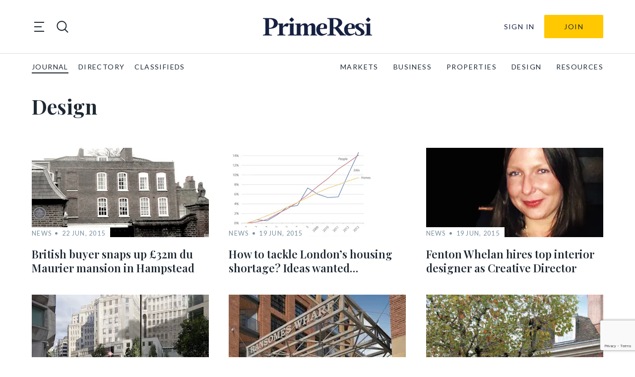

--- FILE ---
content_type: text/html; charset=utf-8
request_url: https://www.google.com/recaptcha/api2/anchor?ar=1&k=6LfAlPkqAAAAAAqHGkeXshG8GqJaX3SxlKKb_Gef&co=aHR0cHM6Ly9wcmltZXJlc2kuY29tOjQ0Mw..&hl=en-GB&v=PoyoqOPhxBO7pBk68S4YbpHZ&theme=light&size=invisible&badge=bottomright&anchor-ms=20000&execute-ms=30000&cb=xy8pqknk6yd6
body_size: 49535
content:
<!DOCTYPE HTML><html dir="ltr" lang="en-GB"><head><meta http-equiv="Content-Type" content="text/html; charset=UTF-8">
<meta http-equiv="X-UA-Compatible" content="IE=edge">
<title>reCAPTCHA</title>
<style type="text/css">
/* cyrillic-ext */
@font-face {
  font-family: 'Roboto';
  font-style: normal;
  font-weight: 400;
  font-stretch: 100%;
  src: url(//fonts.gstatic.com/s/roboto/v48/KFO7CnqEu92Fr1ME7kSn66aGLdTylUAMa3GUBHMdazTgWw.woff2) format('woff2');
  unicode-range: U+0460-052F, U+1C80-1C8A, U+20B4, U+2DE0-2DFF, U+A640-A69F, U+FE2E-FE2F;
}
/* cyrillic */
@font-face {
  font-family: 'Roboto';
  font-style: normal;
  font-weight: 400;
  font-stretch: 100%;
  src: url(//fonts.gstatic.com/s/roboto/v48/KFO7CnqEu92Fr1ME7kSn66aGLdTylUAMa3iUBHMdazTgWw.woff2) format('woff2');
  unicode-range: U+0301, U+0400-045F, U+0490-0491, U+04B0-04B1, U+2116;
}
/* greek-ext */
@font-face {
  font-family: 'Roboto';
  font-style: normal;
  font-weight: 400;
  font-stretch: 100%;
  src: url(//fonts.gstatic.com/s/roboto/v48/KFO7CnqEu92Fr1ME7kSn66aGLdTylUAMa3CUBHMdazTgWw.woff2) format('woff2');
  unicode-range: U+1F00-1FFF;
}
/* greek */
@font-face {
  font-family: 'Roboto';
  font-style: normal;
  font-weight: 400;
  font-stretch: 100%;
  src: url(//fonts.gstatic.com/s/roboto/v48/KFO7CnqEu92Fr1ME7kSn66aGLdTylUAMa3-UBHMdazTgWw.woff2) format('woff2');
  unicode-range: U+0370-0377, U+037A-037F, U+0384-038A, U+038C, U+038E-03A1, U+03A3-03FF;
}
/* math */
@font-face {
  font-family: 'Roboto';
  font-style: normal;
  font-weight: 400;
  font-stretch: 100%;
  src: url(//fonts.gstatic.com/s/roboto/v48/KFO7CnqEu92Fr1ME7kSn66aGLdTylUAMawCUBHMdazTgWw.woff2) format('woff2');
  unicode-range: U+0302-0303, U+0305, U+0307-0308, U+0310, U+0312, U+0315, U+031A, U+0326-0327, U+032C, U+032F-0330, U+0332-0333, U+0338, U+033A, U+0346, U+034D, U+0391-03A1, U+03A3-03A9, U+03B1-03C9, U+03D1, U+03D5-03D6, U+03F0-03F1, U+03F4-03F5, U+2016-2017, U+2034-2038, U+203C, U+2040, U+2043, U+2047, U+2050, U+2057, U+205F, U+2070-2071, U+2074-208E, U+2090-209C, U+20D0-20DC, U+20E1, U+20E5-20EF, U+2100-2112, U+2114-2115, U+2117-2121, U+2123-214F, U+2190, U+2192, U+2194-21AE, U+21B0-21E5, U+21F1-21F2, U+21F4-2211, U+2213-2214, U+2216-22FF, U+2308-230B, U+2310, U+2319, U+231C-2321, U+2336-237A, U+237C, U+2395, U+239B-23B7, U+23D0, U+23DC-23E1, U+2474-2475, U+25AF, U+25B3, U+25B7, U+25BD, U+25C1, U+25CA, U+25CC, U+25FB, U+266D-266F, U+27C0-27FF, U+2900-2AFF, U+2B0E-2B11, U+2B30-2B4C, U+2BFE, U+3030, U+FF5B, U+FF5D, U+1D400-1D7FF, U+1EE00-1EEFF;
}
/* symbols */
@font-face {
  font-family: 'Roboto';
  font-style: normal;
  font-weight: 400;
  font-stretch: 100%;
  src: url(//fonts.gstatic.com/s/roboto/v48/KFO7CnqEu92Fr1ME7kSn66aGLdTylUAMaxKUBHMdazTgWw.woff2) format('woff2');
  unicode-range: U+0001-000C, U+000E-001F, U+007F-009F, U+20DD-20E0, U+20E2-20E4, U+2150-218F, U+2190, U+2192, U+2194-2199, U+21AF, U+21E6-21F0, U+21F3, U+2218-2219, U+2299, U+22C4-22C6, U+2300-243F, U+2440-244A, U+2460-24FF, U+25A0-27BF, U+2800-28FF, U+2921-2922, U+2981, U+29BF, U+29EB, U+2B00-2BFF, U+4DC0-4DFF, U+FFF9-FFFB, U+10140-1018E, U+10190-1019C, U+101A0, U+101D0-101FD, U+102E0-102FB, U+10E60-10E7E, U+1D2C0-1D2D3, U+1D2E0-1D37F, U+1F000-1F0FF, U+1F100-1F1AD, U+1F1E6-1F1FF, U+1F30D-1F30F, U+1F315, U+1F31C, U+1F31E, U+1F320-1F32C, U+1F336, U+1F378, U+1F37D, U+1F382, U+1F393-1F39F, U+1F3A7-1F3A8, U+1F3AC-1F3AF, U+1F3C2, U+1F3C4-1F3C6, U+1F3CA-1F3CE, U+1F3D4-1F3E0, U+1F3ED, U+1F3F1-1F3F3, U+1F3F5-1F3F7, U+1F408, U+1F415, U+1F41F, U+1F426, U+1F43F, U+1F441-1F442, U+1F444, U+1F446-1F449, U+1F44C-1F44E, U+1F453, U+1F46A, U+1F47D, U+1F4A3, U+1F4B0, U+1F4B3, U+1F4B9, U+1F4BB, U+1F4BF, U+1F4C8-1F4CB, U+1F4D6, U+1F4DA, U+1F4DF, U+1F4E3-1F4E6, U+1F4EA-1F4ED, U+1F4F7, U+1F4F9-1F4FB, U+1F4FD-1F4FE, U+1F503, U+1F507-1F50B, U+1F50D, U+1F512-1F513, U+1F53E-1F54A, U+1F54F-1F5FA, U+1F610, U+1F650-1F67F, U+1F687, U+1F68D, U+1F691, U+1F694, U+1F698, U+1F6AD, U+1F6B2, U+1F6B9-1F6BA, U+1F6BC, U+1F6C6-1F6CF, U+1F6D3-1F6D7, U+1F6E0-1F6EA, U+1F6F0-1F6F3, U+1F6F7-1F6FC, U+1F700-1F7FF, U+1F800-1F80B, U+1F810-1F847, U+1F850-1F859, U+1F860-1F887, U+1F890-1F8AD, U+1F8B0-1F8BB, U+1F8C0-1F8C1, U+1F900-1F90B, U+1F93B, U+1F946, U+1F984, U+1F996, U+1F9E9, U+1FA00-1FA6F, U+1FA70-1FA7C, U+1FA80-1FA89, U+1FA8F-1FAC6, U+1FACE-1FADC, U+1FADF-1FAE9, U+1FAF0-1FAF8, U+1FB00-1FBFF;
}
/* vietnamese */
@font-face {
  font-family: 'Roboto';
  font-style: normal;
  font-weight: 400;
  font-stretch: 100%;
  src: url(//fonts.gstatic.com/s/roboto/v48/KFO7CnqEu92Fr1ME7kSn66aGLdTylUAMa3OUBHMdazTgWw.woff2) format('woff2');
  unicode-range: U+0102-0103, U+0110-0111, U+0128-0129, U+0168-0169, U+01A0-01A1, U+01AF-01B0, U+0300-0301, U+0303-0304, U+0308-0309, U+0323, U+0329, U+1EA0-1EF9, U+20AB;
}
/* latin-ext */
@font-face {
  font-family: 'Roboto';
  font-style: normal;
  font-weight: 400;
  font-stretch: 100%;
  src: url(//fonts.gstatic.com/s/roboto/v48/KFO7CnqEu92Fr1ME7kSn66aGLdTylUAMa3KUBHMdazTgWw.woff2) format('woff2');
  unicode-range: U+0100-02BA, U+02BD-02C5, U+02C7-02CC, U+02CE-02D7, U+02DD-02FF, U+0304, U+0308, U+0329, U+1D00-1DBF, U+1E00-1E9F, U+1EF2-1EFF, U+2020, U+20A0-20AB, U+20AD-20C0, U+2113, U+2C60-2C7F, U+A720-A7FF;
}
/* latin */
@font-face {
  font-family: 'Roboto';
  font-style: normal;
  font-weight: 400;
  font-stretch: 100%;
  src: url(//fonts.gstatic.com/s/roboto/v48/KFO7CnqEu92Fr1ME7kSn66aGLdTylUAMa3yUBHMdazQ.woff2) format('woff2');
  unicode-range: U+0000-00FF, U+0131, U+0152-0153, U+02BB-02BC, U+02C6, U+02DA, U+02DC, U+0304, U+0308, U+0329, U+2000-206F, U+20AC, U+2122, U+2191, U+2193, U+2212, U+2215, U+FEFF, U+FFFD;
}
/* cyrillic-ext */
@font-face {
  font-family: 'Roboto';
  font-style: normal;
  font-weight: 500;
  font-stretch: 100%;
  src: url(//fonts.gstatic.com/s/roboto/v48/KFO7CnqEu92Fr1ME7kSn66aGLdTylUAMa3GUBHMdazTgWw.woff2) format('woff2');
  unicode-range: U+0460-052F, U+1C80-1C8A, U+20B4, U+2DE0-2DFF, U+A640-A69F, U+FE2E-FE2F;
}
/* cyrillic */
@font-face {
  font-family: 'Roboto';
  font-style: normal;
  font-weight: 500;
  font-stretch: 100%;
  src: url(//fonts.gstatic.com/s/roboto/v48/KFO7CnqEu92Fr1ME7kSn66aGLdTylUAMa3iUBHMdazTgWw.woff2) format('woff2');
  unicode-range: U+0301, U+0400-045F, U+0490-0491, U+04B0-04B1, U+2116;
}
/* greek-ext */
@font-face {
  font-family: 'Roboto';
  font-style: normal;
  font-weight: 500;
  font-stretch: 100%;
  src: url(//fonts.gstatic.com/s/roboto/v48/KFO7CnqEu92Fr1ME7kSn66aGLdTylUAMa3CUBHMdazTgWw.woff2) format('woff2');
  unicode-range: U+1F00-1FFF;
}
/* greek */
@font-face {
  font-family: 'Roboto';
  font-style: normal;
  font-weight: 500;
  font-stretch: 100%;
  src: url(//fonts.gstatic.com/s/roboto/v48/KFO7CnqEu92Fr1ME7kSn66aGLdTylUAMa3-UBHMdazTgWw.woff2) format('woff2');
  unicode-range: U+0370-0377, U+037A-037F, U+0384-038A, U+038C, U+038E-03A1, U+03A3-03FF;
}
/* math */
@font-face {
  font-family: 'Roboto';
  font-style: normal;
  font-weight: 500;
  font-stretch: 100%;
  src: url(//fonts.gstatic.com/s/roboto/v48/KFO7CnqEu92Fr1ME7kSn66aGLdTylUAMawCUBHMdazTgWw.woff2) format('woff2');
  unicode-range: U+0302-0303, U+0305, U+0307-0308, U+0310, U+0312, U+0315, U+031A, U+0326-0327, U+032C, U+032F-0330, U+0332-0333, U+0338, U+033A, U+0346, U+034D, U+0391-03A1, U+03A3-03A9, U+03B1-03C9, U+03D1, U+03D5-03D6, U+03F0-03F1, U+03F4-03F5, U+2016-2017, U+2034-2038, U+203C, U+2040, U+2043, U+2047, U+2050, U+2057, U+205F, U+2070-2071, U+2074-208E, U+2090-209C, U+20D0-20DC, U+20E1, U+20E5-20EF, U+2100-2112, U+2114-2115, U+2117-2121, U+2123-214F, U+2190, U+2192, U+2194-21AE, U+21B0-21E5, U+21F1-21F2, U+21F4-2211, U+2213-2214, U+2216-22FF, U+2308-230B, U+2310, U+2319, U+231C-2321, U+2336-237A, U+237C, U+2395, U+239B-23B7, U+23D0, U+23DC-23E1, U+2474-2475, U+25AF, U+25B3, U+25B7, U+25BD, U+25C1, U+25CA, U+25CC, U+25FB, U+266D-266F, U+27C0-27FF, U+2900-2AFF, U+2B0E-2B11, U+2B30-2B4C, U+2BFE, U+3030, U+FF5B, U+FF5D, U+1D400-1D7FF, U+1EE00-1EEFF;
}
/* symbols */
@font-face {
  font-family: 'Roboto';
  font-style: normal;
  font-weight: 500;
  font-stretch: 100%;
  src: url(//fonts.gstatic.com/s/roboto/v48/KFO7CnqEu92Fr1ME7kSn66aGLdTylUAMaxKUBHMdazTgWw.woff2) format('woff2');
  unicode-range: U+0001-000C, U+000E-001F, U+007F-009F, U+20DD-20E0, U+20E2-20E4, U+2150-218F, U+2190, U+2192, U+2194-2199, U+21AF, U+21E6-21F0, U+21F3, U+2218-2219, U+2299, U+22C4-22C6, U+2300-243F, U+2440-244A, U+2460-24FF, U+25A0-27BF, U+2800-28FF, U+2921-2922, U+2981, U+29BF, U+29EB, U+2B00-2BFF, U+4DC0-4DFF, U+FFF9-FFFB, U+10140-1018E, U+10190-1019C, U+101A0, U+101D0-101FD, U+102E0-102FB, U+10E60-10E7E, U+1D2C0-1D2D3, U+1D2E0-1D37F, U+1F000-1F0FF, U+1F100-1F1AD, U+1F1E6-1F1FF, U+1F30D-1F30F, U+1F315, U+1F31C, U+1F31E, U+1F320-1F32C, U+1F336, U+1F378, U+1F37D, U+1F382, U+1F393-1F39F, U+1F3A7-1F3A8, U+1F3AC-1F3AF, U+1F3C2, U+1F3C4-1F3C6, U+1F3CA-1F3CE, U+1F3D4-1F3E0, U+1F3ED, U+1F3F1-1F3F3, U+1F3F5-1F3F7, U+1F408, U+1F415, U+1F41F, U+1F426, U+1F43F, U+1F441-1F442, U+1F444, U+1F446-1F449, U+1F44C-1F44E, U+1F453, U+1F46A, U+1F47D, U+1F4A3, U+1F4B0, U+1F4B3, U+1F4B9, U+1F4BB, U+1F4BF, U+1F4C8-1F4CB, U+1F4D6, U+1F4DA, U+1F4DF, U+1F4E3-1F4E6, U+1F4EA-1F4ED, U+1F4F7, U+1F4F9-1F4FB, U+1F4FD-1F4FE, U+1F503, U+1F507-1F50B, U+1F50D, U+1F512-1F513, U+1F53E-1F54A, U+1F54F-1F5FA, U+1F610, U+1F650-1F67F, U+1F687, U+1F68D, U+1F691, U+1F694, U+1F698, U+1F6AD, U+1F6B2, U+1F6B9-1F6BA, U+1F6BC, U+1F6C6-1F6CF, U+1F6D3-1F6D7, U+1F6E0-1F6EA, U+1F6F0-1F6F3, U+1F6F7-1F6FC, U+1F700-1F7FF, U+1F800-1F80B, U+1F810-1F847, U+1F850-1F859, U+1F860-1F887, U+1F890-1F8AD, U+1F8B0-1F8BB, U+1F8C0-1F8C1, U+1F900-1F90B, U+1F93B, U+1F946, U+1F984, U+1F996, U+1F9E9, U+1FA00-1FA6F, U+1FA70-1FA7C, U+1FA80-1FA89, U+1FA8F-1FAC6, U+1FACE-1FADC, U+1FADF-1FAE9, U+1FAF0-1FAF8, U+1FB00-1FBFF;
}
/* vietnamese */
@font-face {
  font-family: 'Roboto';
  font-style: normal;
  font-weight: 500;
  font-stretch: 100%;
  src: url(//fonts.gstatic.com/s/roboto/v48/KFO7CnqEu92Fr1ME7kSn66aGLdTylUAMa3OUBHMdazTgWw.woff2) format('woff2');
  unicode-range: U+0102-0103, U+0110-0111, U+0128-0129, U+0168-0169, U+01A0-01A1, U+01AF-01B0, U+0300-0301, U+0303-0304, U+0308-0309, U+0323, U+0329, U+1EA0-1EF9, U+20AB;
}
/* latin-ext */
@font-face {
  font-family: 'Roboto';
  font-style: normal;
  font-weight: 500;
  font-stretch: 100%;
  src: url(//fonts.gstatic.com/s/roboto/v48/KFO7CnqEu92Fr1ME7kSn66aGLdTylUAMa3KUBHMdazTgWw.woff2) format('woff2');
  unicode-range: U+0100-02BA, U+02BD-02C5, U+02C7-02CC, U+02CE-02D7, U+02DD-02FF, U+0304, U+0308, U+0329, U+1D00-1DBF, U+1E00-1E9F, U+1EF2-1EFF, U+2020, U+20A0-20AB, U+20AD-20C0, U+2113, U+2C60-2C7F, U+A720-A7FF;
}
/* latin */
@font-face {
  font-family: 'Roboto';
  font-style: normal;
  font-weight: 500;
  font-stretch: 100%;
  src: url(//fonts.gstatic.com/s/roboto/v48/KFO7CnqEu92Fr1ME7kSn66aGLdTylUAMa3yUBHMdazQ.woff2) format('woff2');
  unicode-range: U+0000-00FF, U+0131, U+0152-0153, U+02BB-02BC, U+02C6, U+02DA, U+02DC, U+0304, U+0308, U+0329, U+2000-206F, U+20AC, U+2122, U+2191, U+2193, U+2212, U+2215, U+FEFF, U+FFFD;
}
/* cyrillic-ext */
@font-face {
  font-family: 'Roboto';
  font-style: normal;
  font-weight: 900;
  font-stretch: 100%;
  src: url(//fonts.gstatic.com/s/roboto/v48/KFO7CnqEu92Fr1ME7kSn66aGLdTylUAMa3GUBHMdazTgWw.woff2) format('woff2');
  unicode-range: U+0460-052F, U+1C80-1C8A, U+20B4, U+2DE0-2DFF, U+A640-A69F, U+FE2E-FE2F;
}
/* cyrillic */
@font-face {
  font-family: 'Roboto';
  font-style: normal;
  font-weight: 900;
  font-stretch: 100%;
  src: url(//fonts.gstatic.com/s/roboto/v48/KFO7CnqEu92Fr1ME7kSn66aGLdTylUAMa3iUBHMdazTgWw.woff2) format('woff2');
  unicode-range: U+0301, U+0400-045F, U+0490-0491, U+04B0-04B1, U+2116;
}
/* greek-ext */
@font-face {
  font-family: 'Roboto';
  font-style: normal;
  font-weight: 900;
  font-stretch: 100%;
  src: url(//fonts.gstatic.com/s/roboto/v48/KFO7CnqEu92Fr1ME7kSn66aGLdTylUAMa3CUBHMdazTgWw.woff2) format('woff2');
  unicode-range: U+1F00-1FFF;
}
/* greek */
@font-face {
  font-family: 'Roboto';
  font-style: normal;
  font-weight: 900;
  font-stretch: 100%;
  src: url(//fonts.gstatic.com/s/roboto/v48/KFO7CnqEu92Fr1ME7kSn66aGLdTylUAMa3-UBHMdazTgWw.woff2) format('woff2');
  unicode-range: U+0370-0377, U+037A-037F, U+0384-038A, U+038C, U+038E-03A1, U+03A3-03FF;
}
/* math */
@font-face {
  font-family: 'Roboto';
  font-style: normal;
  font-weight: 900;
  font-stretch: 100%;
  src: url(//fonts.gstatic.com/s/roboto/v48/KFO7CnqEu92Fr1ME7kSn66aGLdTylUAMawCUBHMdazTgWw.woff2) format('woff2');
  unicode-range: U+0302-0303, U+0305, U+0307-0308, U+0310, U+0312, U+0315, U+031A, U+0326-0327, U+032C, U+032F-0330, U+0332-0333, U+0338, U+033A, U+0346, U+034D, U+0391-03A1, U+03A3-03A9, U+03B1-03C9, U+03D1, U+03D5-03D6, U+03F0-03F1, U+03F4-03F5, U+2016-2017, U+2034-2038, U+203C, U+2040, U+2043, U+2047, U+2050, U+2057, U+205F, U+2070-2071, U+2074-208E, U+2090-209C, U+20D0-20DC, U+20E1, U+20E5-20EF, U+2100-2112, U+2114-2115, U+2117-2121, U+2123-214F, U+2190, U+2192, U+2194-21AE, U+21B0-21E5, U+21F1-21F2, U+21F4-2211, U+2213-2214, U+2216-22FF, U+2308-230B, U+2310, U+2319, U+231C-2321, U+2336-237A, U+237C, U+2395, U+239B-23B7, U+23D0, U+23DC-23E1, U+2474-2475, U+25AF, U+25B3, U+25B7, U+25BD, U+25C1, U+25CA, U+25CC, U+25FB, U+266D-266F, U+27C0-27FF, U+2900-2AFF, U+2B0E-2B11, U+2B30-2B4C, U+2BFE, U+3030, U+FF5B, U+FF5D, U+1D400-1D7FF, U+1EE00-1EEFF;
}
/* symbols */
@font-face {
  font-family: 'Roboto';
  font-style: normal;
  font-weight: 900;
  font-stretch: 100%;
  src: url(//fonts.gstatic.com/s/roboto/v48/KFO7CnqEu92Fr1ME7kSn66aGLdTylUAMaxKUBHMdazTgWw.woff2) format('woff2');
  unicode-range: U+0001-000C, U+000E-001F, U+007F-009F, U+20DD-20E0, U+20E2-20E4, U+2150-218F, U+2190, U+2192, U+2194-2199, U+21AF, U+21E6-21F0, U+21F3, U+2218-2219, U+2299, U+22C4-22C6, U+2300-243F, U+2440-244A, U+2460-24FF, U+25A0-27BF, U+2800-28FF, U+2921-2922, U+2981, U+29BF, U+29EB, U+2B00-2BFF, U+4DC0-4DFF, U+FFF9-FFFB, U+10140-1018E, U+10190-1019C, U+101A0, U+101D0-101FD, U+102E0-102FB, U+10E60-10E7E, U+1D2C0-1D2D3, U+1D2E0-1D37F, U+1F000-1F0FF, U+1F100-1F1AD, U+1F1E6-1F1FF, U+1F30D-1F30F, U+1F315, U+1F31C, U+1F31E, U+1F320-1F32C, U+1F336, U+1F378, U+1F37D, U+1F382, U+1F393-1F39F, U+1F3A7-1F3A8, U+1F3AC-1F3AF, U+1F3C2, U+1F3C4-1F3C6, U+1F3CA-1F3CE, U+1F3D4-1F3E0, U+1F3ED, U+1F3F1-1F3F3, U+1F3F5-1F3F7, U+1F408, U+1F415, U+1F41F, U+1F426, U+1F43F, U+1F441-1F442, U+1F444, U+1F446-1F449, U+1F44C-1F44E, U+1F453, U+1F46A, U+1F47D, U+1F4A3, U+1F4B0, U+1F4B3, U+1F4B9, U+1F4BB, U+1F4BF, U+1F4C8-1F4CB, U+1F4D6, U+1F4DA, U+1F4DF, U+1F4E3-1F4E6, U+1F4EA-1F4ED, U+1F4F7, U+1F4F9-1F4FB, U+1F4FD-1F4FE, U+1F503, U+1F507-1F50B, U+1F50D, U+1F512-1F513, U+1F53E-1F54A, U+1F54F-1F5FA, U+1F610, U+1F650-1F67F, U+1F687, U+1F68D, U+1F691, U+1F694, U+1F698, U+1F6AD, U+1F6B2, U+1F6B9-1F6BA, U+1F6BC, U+1F6C6-1F6CF, U+1F6D3-1F6D7, U+1F6E0-1F6EA, U+1F6F0-1F6F3, U+1F6F7-1F6FC, U+1F700-1F7FF, U+1F800-1F80B, U+1F810-1F847, U+1F850-1F859, U+1F860-1F887, U+1F890-1F8AD, U+1F8B0-1F8BB, U+1F8C0-1F8C1, U+1F900-1F90B, U+1F93B, U+1F946, U+1F984, U+1F996, U+1F9E9, U+1FA00-1FA6F, U+1FA70-1FA7C, U+1FA80-1FA89, U+1FA8F-1FAC6, U+1FACE-1FADC, U+1FADF-1FAE9, U+1FAF0-1FAF8, U+1FB00-1FBFF;
}
/* vietnamese */
@font-face {
  font-family: 'Roboto';
  font-style: normal;
  font-weight: 900;
  font-stretch: 100%;
  src: url(//fonts.gstatic.com/s/roboto/v48/KFO7CnqEu92Fr1ME7kSn66aGLdTylUAMa3OUBHMdazTgWw.woff2) format('woff2');
  unicode-range: U+0102-0103, U+0110-0111, U+0128-0129, U+0168-0169, U+01A0-01A1, U+01AF-01B0, U+0300-0301, U+0303-0304, U+0308-0309, U+0323, U+0329, U+1EA0-1EF9, U+20AB;
}
/* latin-ext */
@font-face {
  font-family: 'Roboto';
  font-style: normal;
  font-weight: 900;
  font-stretch: 100%;
  src: url(//fonts.gstatic.com/s/roboto/v48/KFO7CnqEu92Fr1ME7kSn66aGLdTylUAMa3KUBHMdazTgWw.woff2) format('woff2');
  unicode-range: U+0100-02BA, U+02BD-02C5, U+02C7-02CC, U+02CE-02D7, U+02DD-02FF, U+0304, U+0308, U+0329, U+1D00-1DBF, U+1E00-1E9F, U+1EF2-1EFF, U+2020, U+20A0-20AB, U+20AD-20C0, U+2113, U+2C60-2C7F, U+A720-A7FF;
}
/* latin */
@font-face {
  font-family: 'Roboto';
  font-style: normal;
  font-weight: 900;
  font-stretch: 100%;
  src: url(//fonts.gstatic.com/s/roboto/v48/KFO7CnqEu92Fr1ME7kSn66aGLdTylUAMa3yUBHMdazQ.woff2) format('woff2');
  unicode-range: U+0000-00FF, U+0131, U+0152-0153, U+02BB-02BC, U+02C6, U+02DA, U+02DC, U+0304, U+0308, U+0329, U+2000-206F, U+20AC, U+2122, U+2191, U+2193, U+2212, U+2215, U+FEFF, U+FFFD;
}

</style>
<link rel="stylesheet" type="text/css" href="https://www.gstatic.com/recaptcha/releases/PoyoqOPhxBO7pBk68S4YbpHZ/styles__ltr.css">
<script nonce="cUz3XbWuNPk4ot_FBOUw-w" type="text/javascript">window['__recaptcha_api'] = 'https://www.google.com/recaptcha/api2/';</script>
<script type="text/javascript" src="https://www.gstatic.com/recaptcha/releases/PoyoqOPhxBO7pBk68S4YbpHZ/recaptcha__en_gb.js" nonce="cUz3XbWuNPk4ot_FBOUw-w">
      
    </script></head>
<body><div id="rc-anchor-alert" class="rc-anchor-alert"></div>
<input type="hidden" id="recaptcha-token" value="[base64]">
<script type="text/javascript" nonce="cUz3XbWuNPk4ot_FBOUw-w">
      recaptcha.anchor.Main.init("[\x22ainput\x22,[\x22bgdata\x22,\x22\x22,\[base64]/[base64]/[base64]/[base64]/[base64]/[base64]/[base64]/[base64]/[base64]/[base64]\\u003d\x22,\[base64]\\u003d\x22,\[base64]/DoChUMjUrw5FLwqMKdMKkXVnDsxRte3PDvMKNwr5+UMKraMKnwpAydMOkw71WL2ITwqHDh8KcNGfDmMOewovDucKmTyVmw6h/HQNqJx3DnAJVQn11wqbDm2gXRnpyaMOjwrnDkcKtwrzDv1pQFDrCrsK/DMKCO8Omw5PCuBk4w4sFVHHDr0QewqzDmzo4w4/DrzrCk8OJdsKGw7g8w7hLwrkzwoJlwr1mw7bCqBAwCsOXVMOAHBbCuEfCliMDeRoIwqUQw4ENw65bw7xyw6jCg8OCS8KZwoHCtQhyw4sIwo/[base64]/[base64]/XMOGwqHDnC9ow5fCvwnDrVXCm23DjMOfwo9kw5rCmz/[base64]/c8KAwpkQw6/DgxPDkz1/RArDpCk8DMOfwpPCkMOsa3HCmm49wrkVw6gbwqbCjwsKWlnDrMONw5NdwqbCu8Orw69ue2ZXwrjCqMOGwr3DicK2wp4JSMKlw5/Dm8K8TcORNcKEPTQVPMOyw7jCuDFRwpDDlGAfw7Ufw7TDozFlVsKEBcOKWsOtbMO9w6MpMcKNLB/DucOzDMKRw5cdfmLDucK5w7nDjCTDrGxRWShCCV5zw47Dh1rCqiXDqMOmcjbDiBzCr3/CsBPClsKRwoIMw4I5bWQHwo/Cugs0w5jDicOxwp/[base64]/CqG5Rw4wHM8OVH2XCt2zDlzjCgcKCEMOSwpsbecOuHMO8KsOZAsKpRnfCnDVzR8KJWsKKbAkQworDocOewpEtKMOAclLDkcO7w4PClXwdfMOSwqpswrMOw4fChV40FcKcwoZoM8OEwqUpRGl0w5/Do8OYG8KtwoXDu8KKB8KlPjjDu8OzwrhmwpjDtMKMwrDDl8KQYcO1IC4Tw7gRXsKgbsOzbS87wrUFGTjDn28/NFMIw7vChcKXwqtXwozDucOFeAvCrA/[base64]/Dq3Mjw50LwqtuEGTDjMO5wqvCqD4aRMKsM8O5wqg6EVBZwpYxOMKEXMKVXCtEO2nCrcKawqfCrMOATcOqw4jDkXQdwqzCu8KSe8Kbwoh0w5nDgRtEwqzCsMOlScKhN8K8wonCmsKmMMOHwrZsw4bDp8KwbioQwpTCsElXw6h4HEFFwrnDlCrDpn/DpcKRURnCmcOWchU0STUcw7IGOBROBcOYcUldPwIlDzo9JMOXFMOTDsKkEsK+wrs7NMOjD8OGV0nDr8O1JwDDhCnDgsOtKsO1DloJVMKEbFPCksO+SsKmw55bfMK+NmzDqSEEHMKAw63DqHnDq8O/KiooWAzCmzJ5w6szRcKxw4DDsj9awqQ6woDCiBjCngnDuh3DpMOdw55bJcKOQ8KOw6BLw4HCvjPDtcK6w6PDmcOkDcKzQsOMGzAXw6HDqTPCnAjCkG9Uw64Ew4PDlcKTwqwACcK4AsOlwrzDmMO1WsKJwp3Dn2jDsA/DvA/DmnQuw5lzScOVw7g6Egp3woXDtQV5AiTCnCbChsOEMh9bwo/[base64]/[base64]/TcOhLUkhbjbDolF7wqABwovDrTLDtzQPwpLDrcKKQcKCN8KRw5vDq8KRw4VQKMOjLcOwIlzDqSjDikFwLB3CrcODwq02cnpSw6zDrlcUZTzDnnMUN8Oxfnxew5HCq2vCplcFw7xvwot8Nh/[base64]/[base64]/w4jDoMKRwpTCnm1pU1PCjV1ObMK/w6PCp8KqwoHCpSXDrBUAZRApLVVHbEvDpmDCtcKfw5jCosK8FMKQwpDDi8OYZ03DmGvDr1LDqcOOAsOvw5rDu8Kaw4jDr8KxDxViwr1wwr3DsUs9wpfCgsOUw4ESw6VNwofCpMKhJHvCtXbDl8Ohwq0Qw7QuX8KJw7bCkW/[base64]/wp3Dp8Klw5s4KcK0wpxQVsKjMcO+fcO0w7zDrMKQBlzCixB1Pn0fwrwBZcOKWihsdcOBwovCrsObwr1/HcOIw7LDohAMwr3DlsO1wrXDp8KEwr1kwqTDigvDjw7DpsKcwqjCr8K7wo7DtsO6wp7DicK/bkg0McKpw71twrYgYVPCqX/Cl8KWwrXCmsOWYsKYw4fDnsORWlI7aAApVsKnE8OOw4HDo2HCiRFSwpjCi8Kbw4bDmiLDtUbDrRvCr3HCh2gTwqEdwqQSw4hAwp/Dnj0/w7Vew4nCicKUKsKOw7Emb8Kzw4zDqWbCmUoETBZ1KMOcQ2vCocKjw5BVRinClcKwJsOsPjFNwo9BY29+JzgVwrA/a34iw4cAw7lUXsOvwpd2Y8OwwrzCjk9ZcMKkwq7CkMO6V8OlTcKgcEzDm8O8wqsgw6J3wqByHMOEwow/w5XCr8KPEsKgP13CjMKdwpHDnMKAasOECcODwoQUwoQoV0UwwonDusO8wobDnxnDgMOhw6Baw4PDrWLCpDZxLcOpwrjDjjNzFWvCunocH8KTBsKlH8K8NXrDuTV2wqPCp8OaPlnCuGYZZsOtAsK/wosFaVPDvw9WwonCvjd8wr3DiQtdccO7SsOEPHDCtsOqwoTDuCfCiG8aX8Ktw57DnMOqCxPCi8KLEsOiw645YXHDnXMqw6PDoXVWw71nwrFDwpDCtsKmw7jDrQA4w5LDgyUKO8KOIxAifsO/BmtIwoADwrJmLzXDtl7CisOvw4RWw5bDnMOOw7REw4dJw55gwofCnMOQdsOCGABKCSrCjsKJwrAtwoTDk8KZw7QZdgdtc1sjw4pjXsOfw5cyQ8OAWiF6w5vCrsOIw4PCvVZZwp1QwpfChxXCr2EhKMO5wrXCi8KHw69oOC7DnBDDssKjw4Jiwqozw4F/wqUfw4hwcB/[base64]/fsOlw7bCo084McOEUkDCkBfCiMO4LAbCqCQcUlBpHsKBcRlYwosEwpTCtW8Jw5/[base64]/Dr8Oxw6bDuSvDtA87wpM1asKuwosdw7bCo8OyFBrDnsK6wqYIOz5Yw6s2RBlXw59HXcOBwp/DvcORYWlxS13Dn8OEw4LDlHXDqcOBU8K3BWLDssKoV0DCqRNhNDZzGsKcw6rDscKwwrDDuTotL8KpenHClmg+wq5twrzDjsKgISNJF8KdTcOfcS3DhzLDjsOHOV5YeUBlwqTDoh/[base64]/[base64]/Ctk3DpxVhwpVHwpTDjsOUKcKqYFdnKcO9AsOzw6ULwqN8QT/DgnwiJMOAFj3CjzDDvcOBwo4ZdMKAXsOBwqlowpxJw6LDuB91w70Lwol9acOKKHcvw6HDlcK1JgvDl8OXw6J2wpB+wqAefX/DsnTDr1XDsBkYAS5XYMK/IsK4w7osDkbCj8KXw7bDs8OFOm7CkzzCs8OJOsOpEDbDmMKaw7sAw4MQwovDhjcQwpHCjk7CtsKCwqUxRwEqwqwNwpnDjMOQWRXDlCvCrcKqUMOad0EIwrDDmB3CnyoddsOBw7tMasOZdBZMw58LWMOCXMKvd8O7LFM2wqAnwrfDucOaw6vDm8OYwoJtwqnDicKIY8O/acOXK1HCoEnCkn/DkFQ5worDscOhw44Bw6jCmcKvBsO1woNuw6vCkcK8w7PDsMKYwrzDr0/CnAjDtGJYAMKYC8OGWjRRwpd0wr19wq3DhcOSHnjDjgs9JMKpSlzDkEEPLMO+wqvCuMOqwp/ClMKMLUDDvMK+w4lZw4XDkVDDigg3wqTDpVA6wrLCosOgWcKRwrTDgsKcChYfwpLChEg0NsOZwqApQsOcwo5AWGkuBcOhVcK+YGjDoBlRwqFLwpDDvcOHw7EjEMOxwprCvcOWwpbChHjDlXsxw4nDj8Kxw4DDn8OEdcOkwoU1CF13X8Okw6/ChyRfGhXCnsOAQXppwonDqzZuwq5YRcKdYMKQasOyTQ5NFsOfw7LCowhiwqEwLMO6w6FMUXbDjcO+wobCtMKfacO/TA/CnCAsw6AYw4hsZE/[base64]/ChnDCksOfN8OUw6pmw7BYFcOswptNwrrDjgRzbQM2VDV1w5EvIcKVw41pwqrDgsO4w7dKw7/[base64]/DlcOOR8ODw6AHcUjCrEnDgDx3w4rCq1N7X8KaRkPDuRh2w4ZQXMKGF8KBH8K0XmAiwr4twrVww6cGw5V3w5PDqzIpaFgGFMKdw5xeOsOwwrLDkcOcOcKjw6DCvFwfAsKxMcKRayPDkmBiw5dIw7TClDxaYR5Tw7/Do346wqsvHcOZF8K+GCYWKj5kwrLCvH9kwpDCvErCt1vDuMKpTlfDmXpwJsOlw4FYw6sEDMOfEFg2SMKxT8KDw6Bdw7UfISxlW8O/[base64]/DiQPCvFcqw4cLwrNnw4HCncK5woPDicOEbsKDEsO1w7lgw6bDrMOswqsOw73ChAcQOcK/[base64]/DoTHDjn87a8OoP8KDwqXDjMKaa8K/[base64]/DrMOMw5zDgsK9fcKLw5pndCPCmMO5YQk4w6PCqsO3w6tOw74Lw6nCh8O/aXM2W8OoQcOGw73CtsOZW8K5w5MKOsKLw4TDtiBBacK/QsOFIcOWA8KPLizDr8O9Qn1qID1uwrlUBj1KJsKMwq5YfQRqwpsTw4PChy/DskN8w5lgVxbClcKswpcdO8OZwrYTwpfDglLCtzJRL3/[base64]/FsOiw5fCpcORwpfCnUzDggvDscOvEsKjUHZnwokFSCsvX8OVwqAHFsK/wojCu8OGbQYtVcONwpLCl2cswp3DgV7DpHF/w780DQcVwp7DszAeI0DCjR8wwrDCqzvDkHAdw441S8O9wp7DtRfCk8KRw4sOwrHCpFR5wr9IQMKkecKIW8KlbnLDlTVDB0pnBMOYGjMNw7bCn0nDgcK6w53CvcKkVQIPwo9Iw71Bc38Kw7bDoTbCscKMNX3CtnfCq3vCn8KRO3M6GVAdwo/Dj8OfJ8Omwq/Dj8K4csKyccO6GC/CucOiYwTCpcOjZgxvwqtERjIRw6gEwqgjf8OTwosUwpXDicO6wrtmIGfDtQt1MVrCpXnCoMKuwpHCgMOmLcK9wr/CsH0Qw4cSVcOfwpQvciLCo8KNYcO5wrEfwrwHBmJhZMOLw4/[base64]/[base64]/DmwrDo3HCj8OqX8KYwoLCs8OkwrdUFSPDnMOQKcKowq3CscK5EMKZZxBKeBfDucOcK8OROQs1w4gtw6HDoG40w47DjsKJwrI+w4IfbGRzIg9Ew4BNwr/[base64]/CiUoWAg3CusO2FkfCpFfCnsO6wp7CsFA1Rjd1w7jDtHjCljRwMFNdw6fDsA1BDT5mSsKybcODADXDu8KsfcOPw5kPXWxFwpTCq8OEDMK9IgotG8ODw4LCqBDCsXoqwrbDo8O6wqzCgMOBw67CkcKJwqIiw5/CusOfAcKzwo3DuSsmwrIpdXnCrMKew6/Ci8OZXcOmTg3CpMOEQEbDmmLDtcOAw7gxD8K2w73DsGzCh8KbRw9yPsK0V8Kqw7LDk8KIw6YNwqzDvzMpw4rDp8OSwq9uM8KVDsK3UAnCjMO3J8KSwpkoD1EfbcKHw7FswpxeW8ODBMO/wrLCuA/[base64]/CliLDi0HDrR9hQ8O0VHLDqsKzYcOlwqlbwqbCtRzClsKiw4FHw7lnwrjCmlJ4D8KeBGk6wph7w7U5wpfCnSArScKdw45Bwp3DkcO+w73CuQU5E1/Dl8KXwqcIw7fCkiNJYcO/CMKlw5h1w4gqWVLDucOLwqDDgC5lw5LDgUoJw47CkEsAwrfCmmUIwrR7LDHCvVnDp8OBwo3CjMOGwpVXw5jCgcKmUF7DvcK4TsK7wo5nwpx1wpzCizAgwoUpwoLDmxVKw4jDnsO5wrdEXnzCqH4Uw5HCvUbDlmPCk8OfB8K6UMKMwrnChMKpwoTCv8K/JMKTwrfDt8KAw6powqVUUlk/YU8wfsOkYSHDqcKPJcKiw4VYXhAywq9vDMKrO8OJOsK1w7kAw5poXMOSw6w4FsKDwoAGw7NHGsO0RMOeKsOWP14owrfCh3LDgsKiwpfDmsOfZsOvVjU3JF5vXWNRwrJAL3zDisKrwp4NJgNaw7YtfH/CqMOvwp3CsGjDjMOFQcO2J8OFwpIcZ8O6YicSSkwkWBHDvgvDj8OxTcKmw6jCqsKbXxXDv8KmaiHDi8K/JAkbBMKOQMOxw73DuivDmcKdw5bDv8O8wrfDonxdDBIgwpMZayrDjcKww6MZw68Ew700wrTDp8KlBS0Jwr1xw6rChTbDisORFsOiEcO2worDgsKfYXAlwpc3Zmo7JMKnw7nCuDDDu8K/woEGb8KAJx43w5bDn0LDimDCr3jCp8KkwoJjf8O7wqXCuMKeRsKVwoFlw4TCsEjDnsOidcK6wrMtwp9Yd2kUwrrCq8KFSVJjw7xjwo/CgV9bw5IGLD08w5pxw5nDqcO2OkE/bxLDucOLwp98Q8KwwqjDosOuPMKfdMOVIsKaFxjCocOkwr/[base64]/wq7Ct8KZw4gdwqo0w53DpCtXwrrDlHZWw6PChcOLF8KFwr4lBcK4wq9Hw685woPDkcOnw6lzIcOhw63CqMKkw5huwpLChsOtw4zDu1zCvgQXMjTDhGpIdnR+LcOfc8Okw5AZw5lSw5DDkwkqw4IawpzDojvCv8KMwpTDnMODNcO3w4F4wqR8MWJ7OcOCw4shw6/DrcOKwpDCuXfDrMKkPBEud8K2eDF+QyAYVSLDnjkPw5XCsmYCLMKsE8OZw6XCm0rCmkIfwosTYcOnECBawrB+WXbDn8Kvw4JLwq1cd3zDi2kEW8OSw5duIMOXMkDCnMO/woLDpgbDn8OCwoV0w7RveMOFRsKIw4bDl8KTfEzCuMOMwpLDlsOuK37Dt2XDgi0bwpwOwq7CisOQR0vDsh3Dq8OyEQfCrcO/[base64]/w5IQwrkFYCTDsx1tAMKYcsKTwrzCkcOLw4DDrHg8TcKsw4coT8OxA0U/eFU4woVBwrl9wqnDj8K1E8Oww6LDt8OQahwRA3TDqMOuwpwxw5VfwofDmyXCoMKEwos+wpnCiSnCl8OuPzA8FFPDq8OqYis+w5HDhAnCmcOkw5hELwwwwqhkLcKiX8Kvw6tTw5hnKsKNwo/Do8KUCcKTwpdQNRzDtHtFEcK6Qz/Cs215woXCiH8Cw5p7OcKadEDDuj3CscKYP37CnA57w49IcMOlLMK/WgkEdnnDpDPCoMKsZ0LCqHvDpU57I8KLw6g8w4bDjMK1dBU4JFYaRMOrw4DDisKUwoHDon4/w7lvdC7Di8OQXyPCm8ORwrZKC8KlwpDDkQc8Z8KDIHnDjijCo8K4XB5Mw5dQH23DtDtXwqDCoyXDnh99wposw5PCsV1QVsO4XMOqwqklwrhLwoZtw4bCiMKVw7fDhhbDpcOfeAnDi8O8HcKUaG3DrUxywoUdfMKbwr/[base64]/ChcKhYhhNWMOTCcOBSMKLw6fDtMKUV8OcIMOWwpo3ClvCq8OYw4zCjcOYw5xXwoTCpzEXL8O/[base64]/CrMOhb8OSw5fDncOfN8O5AkR4F8KUJRjDmU3Drh/CpcKjBsKvMcOPwooNw4TCqFbDpMOawr7Dk8KxP0wzwrk/wrvCrcKzw4V9QlsFU8OSa1XCr8KnRULDu8K5FsK1VFHDuBA4TMOFw5bCsnPDpsOMSToHwqNEw5QVwqAqXmsJwoQtwpjClVwFHsOPSsOIw5lNYxoKEW/DmQY4wp3Dv2jDscKPb2LCtsOaK8Okw7PDhcO7XcOjEsOOOU7CmcO1KTNEw5U6fcKGIMOowr3DmyITBFPDkwh/w49twogiZRNrR8K5ZMKiwq4ww6AIw7FaaMKFwpRcw4ZhTMKVVsKFwphwwo/Cn8OQZVdQCxLDgcOXw7/[base64]/ZVXDt8KVwoB8w6EdXV3DriJEwrnDmcKwwrXCqcKjw5gYQVkjPEh/eBbCm8OXWkYjw4/[base64]/[base64]/DsOow61Kw74Kw6V9MWfDncO5QULCrMKjGMOBw4rDtR1Mw6DCmnlJwqRBwo7DgC/DrsKWwoV8NcK7woXDlcO1w5vCq8KZwqpyJ1/[base64]/CnizCp30Yw6gjw6tbOyHCnsOzw4LCgcO9G0/DvATDjcKewqzCnwBww57CnsKQNMKVFsO+wrHDtG1QwrrCrQTDscOAwrjCgMKnBsKeJx43w7DCvGZwwqA8wqlUE1NEflfCkMOww65pUilZw4/CgA3DiBjDsRd8EkxZFSggwpJmw6fCs8OSwo/[base64]/[base64]/CqybDq8O0NEEGwpnDiGTCm8OXwrnDg8OXZhLDhcKPwpLCvnnCmA0Mw4PDm8KKw7lgw7U+wprCmMKPwoDDrVfDusKbwq3Dq1Jaw6tsw7sFwprDlsKFbMKVw6kGCcO+dcKQfD/[base64]/woZkWwlAZVJ7wrAqw7rDkMKAJcKpwovDiWHCucOfKcOLwo9Yw48Yw4UmaB0qZgLCoW1RfsKmwp99aj7DoMK8fmdgw4N/acOqMcOydQM4w6sHAMO3w6TCvMKWVT/Cg8ObClgxw6VxXi94bcK4wqDCnkBhPMO+w53CnsK/wqvDmiXCisOZw5/[base64]/DiR/CsycBw4soARzDqMO2w7TDgcOewrV2X8O7CsOqLcO7bcKmwocaw6M1KcO/[base64]/YsONT8KxLCx8aALCsMKZbsKgMGFoYw1zfywYw6zCjzJ5FsKUwq/CtHXCrSpfw50hwq8IEGNaw7rCjnLCgFHDksKFw7ROw6w0YMOZw60vwpDDosOyEG3ChcO5YsK9asKkw6rDgMK0w6jCv2HCsipUDkTCrSUrWEXCg8OVwokBwonChcOiw43DiSpiwoYXNlzDujojwobDhw/[base64]/Co8OvwrXDtV3Du8O+wp7Dt8KRWBEPOEvCumfCnsKhRXvDuz7DsiDDjsOjw4wEwq4vw6/CvsKewrjCpsO+IHLDmcOTwo93Wllrwp4nOMOgMMKLIMKdwoZ7wpnDosOuw4J7VMKiwqTDlyMAwpTDkcO3a8K0wq1rccOUdsK3LMO0dcOxwprDt0/Di8KfNMKdBT7CtwfDg1Qlw5okw4TDui/CljTCnsOMD8OzT0/DlsKgDMK8acO/BCnCn8O3wrPDnFhSA8O6FsKPw4jDnjHDv8KvwpLCk8KjH8O8w6/CoMOhwrLDtDQMQ8KzS8O8XQAIW8K/Z2DCjxTDs8KoRMOMfMKTwrjCrMKxAjPDicOiwrjChGJ3w6/DoxMUVsOWHBAawoPCrQPDncKywqbDucOow7Q1I8O4wrzCv8KNEsOmwqULworDhsKVwqPCsMKqFz4wwr9yaX/DoVnDrHHCjTDCq1rDnsO2eyMDw5DCrXTDvXwlbgzCjcOtFsOgwrnCtsKAPcOZw5DCvMOaw752X0YQS1MXawM3w5fDisO5wp7DsWlyaw8dwq3CuSRsVcO7VltBe8O7Pww2XCnCm8OHwqcOd1TDm2zDvV/CksOMV8OPw4QVdsOvwrjDoG3CphfCuWfDg8KkFUkUwoBjw4TCm0bDlycjw5RNJgA7Y8KYDMOnw4/CtcODclnDnMKQTcOFwoYmT8KJw6YEw5/[base64]/TMKvSkrClcKtwqDCrgbCmAc5wqkKeXRfwoLCuQc6w4lVw5/CjMKKw4HDisORHmU5wolLwp5QAsKZeUXCmwzDlQMfw5TDocKZGMKpSkxnwpUXwovCgh04eD89eg8Mwr7DnMKVP8Orw7PCi8Kaflg/CzoaJl/DqlDDmsOTVCrCgcOjTMKAc8OLw79Yw6QkwoTCj0dDHsKawo0xU8KDw63Co8O1TcO3UxzDs8KHAyPDhcO6MMOkw5nDrhjCkMOTw67CkW/[base64]/wovDo0PCvmciIcKtGGJcMhHCnGknOBjCiCTDqMKTworClX4/wo3Cn3tQcXMgRcO5woU1w4l5w593DVLCg0MCwpJGP2PCpS/[base64]/CnMKfb8KJwqVxwqjCi8KkE3bCm8OeVD1vwqhUambDvQfDhg3Cg0bDqjc2w40Mw4hHw5M5w68xw4XDtMO2Q8KNa8KLwoDCp8OWwrF2aMOkCgTDk8Ksw6vCrMKvwq8SOk7CqknCqMOHEgcaw4zDnsKrSA7Cr1LDrAdyw4rCo8OPZRdOe3gNwocFw4zCsiNNwqEBK8O/wpYIwowhw5nCtVEQw4BKw7DDoRZVQcKBL8OMQG7DqXwEdsOtwrokwoXCoiYMwpVQwotrQcKVw40XwqvDpcKtw74IBRrDplzCh8OhNEzCnMOBQVvCq8Kuw6MFdFQmBSpkw5krXcKkMGZSEFsFGMKMM8K/w7UaMnvDmFpFw4crwoNOwrTCi27CscOsBVslW8K5G0YOG2PDlG5AcMK4w6ooYcKSbWzCiTFwHzHDkMO3w67Cm8KKw6bDvTnDk8K2IH/ChMOMw7jDiMOJw71tPgRHw6YZfMOCwotuwrQVcsK2cynCpcOjwo3DmMORwpjDujNQw7hmF8Oiw7vDgwHDi8OzTsOEw4Fewp4nwpgCw5EAZ1PCj3gNw5pwXMO2w50jY8KKPsKYAHUVwoPCqwzCnULDnGfDln/[base64]/DoWEBPALCscOkSMOYw44Ew5vDnC/Co00Sw55dw5/CjhvDjDdhI8ONMVDDp8KpLwrDiwYTB8KnwqnDlsKcf8KGOGdGw4tXKMO/wpnDhsK3w4bDm8OyVjAtw6nDnw9cI8Krw6LCoAkvMifDq8KrwqAxwpDDoAVOW8KuwprCh2bDoVVVwpLDrsOrw7XCl8OQw49BVcOofmA0UsO4S1NRCRx6w5LCsSliwrJvwqFUw4LDq1pPwofCjjc2wpZTwp9mYA7DpsKDwpUzw5Z+PjdAw4N7w5/Cg8KlHypDDErDoQbCi8KDwpLDlCNdw4Q4w7HDlBvDpsKTw4zCvXZPw4dew5xaLsK5wqrDqBHDlX4sOVxhwrHDvhfDnDHCgjx2wqrCjgnCsEIRw4Yvw7DDuhXCvsK1K8KewpbDkcK3w4kSEiZGw711L8KYw63DvVzCk8KwwrANw7/CrcOpw77ChXtswrfDpBpFFcOzPyZGwp3DhsK+w63DiSQAIMOcNMKKw4hHW8KeK15dw5Y5ScOHwocMw4QSwq/Cmxo/w6jDhsKXw5DCncOfDUwqFcONXQ3DiEHDsStjwoLChMKHwqvDrj7DrcK3CRzDnsKfwovCi8O0cinCikTCv3EwwqHDr8KZBsKWUcKvw4Zfw5DDrMOGwqFMw5HCiMKPw7bCvQLDsQt+CMOywqU2G37CksK/wpnCmMOOwqDCrQrCpMODw5DDoRHDtcKVwrLCm8KlwrAtJyNydsO1wpoGwrpCAsOQAB08UcKDBUjDvcKjJ8OVw4nCnSPCpRh+X0FWwo3DqwUxc0XCrMKYECTDrcONw40oYXLCuCLDmMO4w5IQw5/Do8OUbSXDhsOdw58qTMKJw7LDjsKxLB8JfVjDvFsjwrxVDcK4C8KqwoopwoJHw4zCtcORS8KRw5low4zCvcOEwpssw6vCiHXDjMOjIHNQwo/CkmM+GMK9RMOpwqTCksO7wr/DmGnCpsK5eUg/w5jDkEbCuW/DlinDsMKtwrsTwoTCl8OPwqdXaBBvAMOhaGoTwqrChVZzZz1ERsOMf8OJwo3DhAAYwrPDljZFw4rDlsOxwoVzw67CkFXCi37CmsKCY8KoF8Oww5olwpx1wovCrMOpQwNfcxrDlsKgw4ZFwo7CtAYUwqJzPMK7w6PDnMKiIcOmworCksKvwpAww5ppZ2I6wpxGOlTCjA/DhcObOXvCtmTDlQROAcO7w7/DsEwRw5HCjMKfIUpqwqfDrcOFYsK9IzPDtxDCnBYVwoJSeTXCksOqw5IbQVHDrRfCoMOvKGDDm8K9CgBjDsKoAxFnwrDChcOsb2tMw750QAI6w7o+IybDgcKOwpkiJ8Ofw77CqcO8ABTCqMObw6/CqDfCrsO4w7oVw59NOlrCs8OoA8KdDWnDsMKzAXLDisOiwrB5SD4Xw7UqN0Z2UMOOwq9/wpjClcOnw7VScQHCnm8iwrhUw4gmw4cJw4Y1w5rCuMOQw7A3Y8KqOxbDgsK7wo4ywobDnFDCnsOkwr0GJGpQw6/[base64]/DocO6EAxTEUl6N2RsNFbDuMOfX2kpw4NHw7cpEBd5wrzDgsOFb2goasKBLRhCdwk1esOaVMO9JMKqCsKWwpUFw7pPwpY1wosiw6hQQBkxB1tzwqUyVgTDsMKNw41GwoTCg1bDuCTDk8Ogw6nCnjrCuMO+ZMK6w5YqwrfDnF8eCxcdIMK/OCoBDcOiKsKQSyDChzbDr8KvMBBvwoQ6w7Newp7Dp8OkSHY3AcKWw7bCuWrCpS/DjMKyw4HCg05VRTM3wr97w5TChkPDh3DCjgtTw7LCiEvDtk/[base64]/[base64]/[base64]/CgsKNwrAow7DDimA4LsK7T8Owe8OOw5TCrgpxV8K3asKJYljDj0LDiU3CtGxMVQ3CrDcZwojDtU3CiC9CfcOKwp/[base64]/[base64]/[base64]/CpgbCmifDoMOFdCJrwoNOEGFXG8KFwr8nQHzClsOBwqwAw6LDocK9KjULwppbwqXDgMOPaRwLK8KQLmk5wr8ZwpfCvlt+B8OXw5M8DkdnKk9SBGEaw5I/[base64]/CszpLNcKwwoVYwptwbsOgGRnCkcOZFMKRL2TCq8KlwpkCwo8rL8KpwrzCjVgKw7DDrcOtAH/Ctjwbw6NOw6fDlMOcw55ywqLCm0UGw6tnw5wrQFnCpMOEO8OVFMOxM8KFU8KQDmx/[base64]/[base64]/CmcKiwqvDjUjDtCHDm2p+XcODcsO0wqJPw7vCnivDlMOiDcONw7ckQSs7w4Ybwo8/YMKEw507Nic8w7vClG5OFsOEX2bDmjhfwo9nRznDvsKMScOEwqLDgGNKw5rDtsKKdyDCng5+w4dBL8OFC8OJejpqAcOow5nDsMONGCB/YRwZwqjCvnvDrhPCoMOYexp6GMOTHsKrwotBEsK3wrLCtCTCixTCiDzDmnJawoQ3X2NQwr/CocKrYUHDucOyw6vDomhJwq97w4/Cn1/DvsKGNcK6w7HDv8K7w47CuUPDs8ORw6VhPVjDvcKBwr3Drm9aw6xtehbDhD8xYsO0w5fDskF2w7t3K3/Dg8K/S05VQV1bw7bClMOhBkDDjglbwrA/w6fCscOLRcKqAMKQw7hYw4V0K8KBwpjCmMKIbl3CtX3DqhkowobCvRx4C8K1agVIIWZJwoPDv8KJPG1ecE/Cq8K3wqxPw5DCjMONYMOWYMKEw7rCjjhrHnXDiw45wo4xw7zDkMOIfhokwqrCgWcyw77Cs8OOLsOwV8KBXFl4w4rDvmnCowbDpSJpHcKpwrNNfRFIwrp0fXXCgi8EKcKXwrDCjDdRw6HCpmTCvcKWwr7Dqh3DncKPY8OUw63DoHDDqcOywp/Dj0nCv3kDw4wZwpsKJnnClsOXw5jDl8OvfcONGC7CssOXUTs6w7gfQDXDsl/CvFYfMMOaZwvDkkHDoMOWw5fCmcOEf3gDw6/DqMKqw4ZKw6how7LCtyXDp8Kmwpd/w6l5w4dSwrRIYsKNRkLDl8OWwozDgsKbCsK9w7zCvHQIV8K7am3DniJgd8Kje8O+w7x1Ay1Nw5cfwrzCvcOcHGHDuMKUKsOULsOGw4fCuw1wV8KXwqtjF2/[base64]/fBPCkcKZNQUHw6XCvsKgwps/CcOWw6JzwpoBwqUtBCVoMcK3wrVSworCm13DpMKMIg3CoG/DiMKewp8UVUhubTXCvcOpHMKAbcKoCcO/w6AcwqfDgsO0M8O2wrBgEMOLPH7DkSVhwprCsMO5w6lXw5bCh8KIw6IAXMKMZ8ONI8K6ZcKzNHHCg19Mw5x8w7nDkyhSw6rCq8KFwrnCqwwfSsKlw6kmY28Rw7tdwrxuAcKPRsKIw7fDjFprZsKcVnjDlyVIw51MeyrCsMK/w4E5w7TCg8KZGEIKwqZARztewplnE8OZwrR4bcO7wqvCqXpmwofDjcOow7c/JwJjOMKbejZkwrp1NcKSw6TDo8KGw5QnwpzDhG13wo5QwoBcfhcAOMOTCELCvSPCncONwoUUw5Fyw4hUfG1LJcK6JF3Cs8Kna8KpIEBRSBDDkX5AwqLDjFh/AcKLw5xHw6Rrw58uwqtcZBdqWcKmUsKjw5pWwpxRw4zCtMKzQcKbwqVqCjBTTsKBwrggVCo6N0Ipw43CncKMDsKyI8OPMBnCoRnClsObKcKbMX9fw7TDk8OzRMKiwoU9NcKbHmDCqsOZwofCi3jCmxtbw6DDlcOpw7AheElDG8KrDg3Cug7Cg2U/[base64]/CucKDwpHCvwQlw6zCssKfwqtdwrnDihV1wrrDlcOxw45JwqYLDsKWLsOpw6HDkEZXQCxbwrHDncK1wrzDqFPDuFHDqivCsWPCnhbDgHQrwrgXUCDCqMKGwpzCicKgwoQ/RhjCu8Khw7zDp21AIsKBw6PCviFewqUpPlMwwogVJ2rDpkwzw7IUP1xkw5zDgVQpwrBWE8KtRgHDoH7Cr8Oqw7zDksKac8KYwr0FwpLCocK+wqZ+JcOSwr/DmMKWG8KTQh7DlsOrJADDnE5QMsKJwoHCgcOMFMKEZ8KFw43CoQXDiUnDriDDvxHDgcOaMy9Tw7Ztw6zDu8KcDlnDn1LCjQ0/w6HCvsKwM8KCwroHw5tfwrPCncKWfcOyDgbCtMK8w4rCnSvCoGrCs8KKw753HMOgeFITaMKCMcKMLMOvN0YMN8KawqcCK1bCi8KFQ8OLwpUnwpoNZV8lw51JwrbDpMK/fcKpwq4Yw5fDn8KdwpbDt1ohBcKlwqnCpwzCm8Kcw7I5wr1fwqzDgsObw6jCmxROw45lw4Zxw4DDsw/Dhn9EW0t2F8KPwrsaQMO5wq/[base64]/J2UxCMOpHh/DvUjCqlHDhsO2M8O/w6V3Y8OQw7/CgxsFwqXDtcKnY8KgwojDpjjClWYEwpAZw60uwpg/wo0CwrtSY8KuDMKlw6PDvcKjCsKdJhvCmTloRMO1w7/CrcOmw7puFsKdH8ODw7XDlsKYfzRCwqLCrQrDlsKAI8K1wo3CqxDDrCgqZsK+GABUYMOmw4F6wqdHwqLCgMK1bTBYw7vCjRTDqMKgVWNww6LCvB7CgsOBwrDDn0fChlwTJFDDiAg/AsO1wo/DkQnDpcOCECTCqDMVJGx8TMK/TE3CisO5wp1CwpV7w6BeXsO5w6bDpcO1w7nDrUrCoRg3MsK5Z8OFSEDDlsO3OiV0WcO7Vj50EQvClcOLwr3CtmTDicKIw68Iw70jwoR9w5cFTAvCj8OTPsOHCsOQAcK/H8KawrM/[base64]/NMO9wqvCh8OSGRkRNjfDjMO/w4kYaRTDmU4pLggcBMKUKgXClsOow5pEWX1vfhTDrMKBM8KdFsKzwpDCjsKiW2HChjPDujZyw6vDisOPIDjCkXhbO07DoXIpwrMlEcK5NTrDvz/CosKaTEIRI1zCsiAow5RbXF0ow5N1wrghKW7DnsO6wr/CuX09Z8KnJcKjbsONVUAMNcO2NsKowpB9w4TDqx9pMRvDgBljLsKJIWEgAA8gQlYLGEjCmGzDhi7DugwAwp4sw5ZwY8KEVEw/BMKXw7TCl8O9w7LCvT5cwq0BBsKfV8OGQn3CqUwbw5hJLErDkCLChsO4w5bCmFp7bTPDgTptZMOVw7R/DiEieXJLUkVKbXHCnXDDlcKcImPCkwrDpwvDsCXDkhLCnjLCuXDCgMOdFsOLQW3DicOkRkcjEwVQWB/Cg28XaAkRT8K9w4/CpcOldcONfsOsIcKRPRgSfH1Rw7zCmcOIFENiw57Dk2fCv8OGw7PCqUTComQUw4thwpYYKcKJwrbCgXQlwqTDoWfClsK6KcKzw4d6RsOqXzRzV8O/w4phw6jDnjPDmsKSw7/DrcK1w7cuw5vCmQvDtsKUK8O2w7rClcONw4fCtEvCmQQ7Un/CrG8Gw7cXw5nCgx7Dj8KYw67DrWZdG8KhwonDuMKyGcKkwpcFw7XCqMOLwqvDscKHwqLDsMOYbT5/SSchw7ZhNcK4E8KeRAxPUCNKw5fDmsOewpxmwrDDthRXwpoWwrjCoS3Ciyx9wo/DnBbCk8KsRSpMfRrDosK0fMOjw7UgesKmwrLCnWjCjsKlI8OaHyXDqlUXwozCuQDClx4IRMKTwqPDkRXCvsO+DcObaTY+WsOvw4ADQC/CoQrClmlzFMOYF8O4wrHDhiPDu8OrHDPCrwrCo1okV8KOwoTCgiTDgwzClnbDk1PClk7CixtgJwXCmcKrJcOywoTCvsOGTCc7worDmsOcw64bDhM1HMKEwp8gC8Oaw7ZEw5zCh8KLJkQkwpXCuDkAw4TDhXVcwpAFwr1Gdm/CjcOMw7bDr8KlAirCgnnDu8KdN8OYwpxjH03DuVLDr245LcOnw4t2S8KXGxDCmVbDuDsSw6wIBU7DucK/wo0lwq3DpmzDiF9dHC9FZcOMdSQew6hPOcO6w4F4woF1Zw1pw6wSw4PDicKSZw\\u003d\\u003d\x22],null,[\x22conf\x22,null,\x226LfAlPkqAAAAAAqHGkeXshG8GqJaX3SxlKKb_Gef\x22,0,null,null,null,1,[16,21,125,63,73,95,87,41,43,42,83,102,105,109,121],[1017145,565],0,null,null,null,null,0,null,0,null,700,1,null,0,\x22CvoBEg8I8ajhFRgAOgZUOU5CNWISDwjmjuIVGAA6BlFCb29IYxIPCPeI5jcYADoGb2lsZURkEg8I8M3jFRgBOgZmSVZJaGISDwjiyqA3GAE6BmdMTkNIYxIPCN6/tzcYAToGZWF6dTZkEg8I2NKBMhgAOgZBcTc3dmYSDgi45ZQyGAE6BVFCT0QwEg8I0tuVNxgAOgZmZmFXQWUSDwiV2JQyGAA6BlBxNjBuZBIPCMXziDcYADoGYVhvaWFjEg8IjcqGMhgBOgZPd040dGYSDgiK/Yg3GAA6BU1mSUk0Gh0IAxIZHRDwl+M3Dv++pQYZxJ0JGZzijAIZzPMRGQ\\u003d\\u003d\x22,0,0,null,null,1,null,0,0,null,null,null,0],\x22https://primeresi.com:443\x22,null,[3,1,1],null,null,null,0,3600,[\x22https://www.google.com/intl/en-GB/policies/privacy/\x22,\x22https://www.google.com/intl/en-GB/policies/terms/\x22],\x22UrHMD2vJUdto0mKG7QOkU1OC6/zCBx5+j7ZLY5IXTBY\\u003d\x22,0,0,null,1,1768370129407,0,0,[23,197,52,185],null,[14,43,81,128],\x22RC-Jy7fWqmgMHbgUQ\x22,null,null,null,null,null,\x220dAFcWeA7Jq1m5I4NGLTUGKMnxNpf60A1uX-wxPuD-SSr4Yx6AfTB9AvjS37HtzMvRjuDwHgmvNHseJFPf77NrtBEpWOvGfrx5LA\x22,1768452929222]");
    </script></body></html>